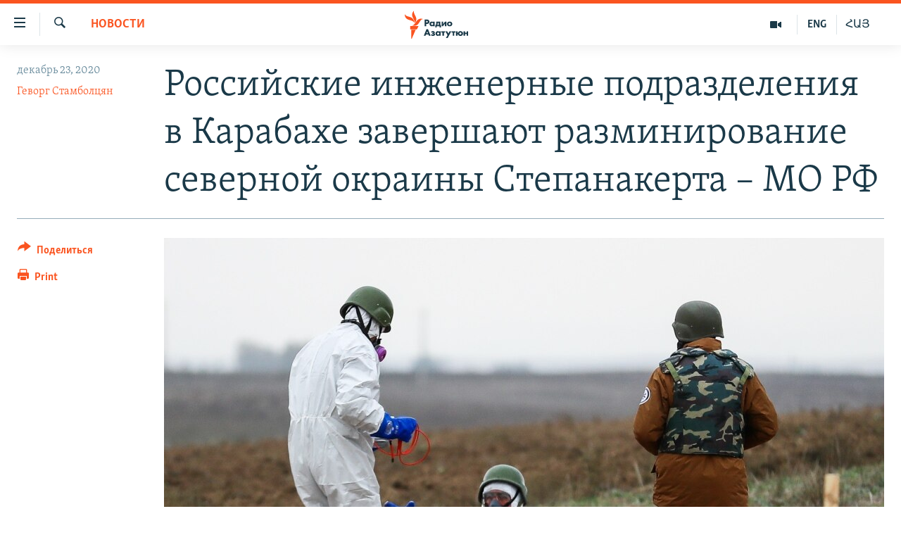

--- FILE ---
content_type: text/html; charset=utf-8
request_url: https://rus.azatutyun.am/a/31015274.html
body_size: 11648
content:

<!DOCTYPE html>
<html lang="ru" dir="ltr" class="no-js">
<head>
        <link rel="stylesheet" href="/Content/responsive/RFE/ru-AM/RFE-ru-AM.css?&amp;av=0.0.0.0&amp;cb=369">
<script src="//tags.azatutyun.am/rferl-pangea/prod/utag.sync.js"></script><script type='text/javascript' src='https://www.youtube.com/iframe_api' async></script>            <link rel="manifest" href="/manifest.json">
    <script type="text/javascript">
        //a general 'js' detection, must be on top level in <head>, due to CSS performance
        document.documentElement.className = "js";
        var cacheBuster = "369";
        var appBaseUrl = "/";
        var imgEnhancerBreakpoints = [0, 144, 256, 408, 650, 1023, 1597];
        var isLoggingEnabled = false;
        var isPreviewPage = false;
        var isLivePreviewPage = false;

        if (!isPreviewPage) {
            window.RFE = window.RFE || {};
            window.RFE.cacheEnabledByParam = window.location.href.indexOf('nocache=1') === -1;

            const url = new URL(window.location.href);
            const params = new URLSearchParams(url.search);

            // Remove the 'nocache' parameter
            params.delete('nocache');

            // Update the URL without the 'nocache' parameter
            url.search = params.toString();
            window.history.replaceState(null, '', url.toString());
        } else {
            window.addEventListener('load', function() {
                const links = window.document.links;
                for (let i = 0; i < links.length; i++) {
                    links[i].href = '#';
                    links[i].target = '_self';
                }
             })
        }

var pwaEnabled = true;        var swCacheDisabled;
    </script>
    <meta charset="utf-8" />

            <title>&#x420;&#x43E;&#x441;&#x441;&#x438;&#x439;&#x441;&#x43A;&#x438;&#x435; &#x438;&#x43D;&#x436;&#x435;&#x43D;&#x435;&#x440;&#x43D;&#x44B;&#x435; &#x43F;&#x43E;&#x434;&#x440;&#x430;&#x437;&#x434;&#x435;&#x43B;&#x435;&#x43D;&#x438;&#x44F; &#x432; &#x41A;&#x430;&#x440;&#x430;&#x431;&#x430;&#x445;&#x435; &#x437;&#x430;&#x432;&#x435;&#x440;&#x448;&#x430;&#x44E;&#x442; &#x440;&#x430;&#x437;&#x43C;&#x438;&#x43D;&#x438;&#x440;&#x43E;&#x432;&#x430;&#x43D;&#x438;&#x435; &#x441;&#x435;&#x432;&#x435;&#x440;&#x43D;&#x43E;&#x439; &#x43E;&#x43A;&#x440;&#x430;&#x438;&#x43D;&#x44B; &#x421;&#x442;&#x435;&#x43F;&#x430;&#x43D;&#x430;&#x43A;&#x435;&#x440;&#x442;&#x430; &#x2013; &#x41C;&#x41E; &#x420;&#x424;</title>
            <meta name="description" content="&#x420;&#x43E;&#x441;&#x441;&#x438;&#x439;&#x441;&#x43A;&#x438;&#x435; &#x438;&#x43D;&#x436;&#x435;&#x43D;&#x435;&#x440;&#x43D;&#x44B;&#x435; &#x43F;&#x43E;&#x434;&#x440;&#x430;&#x437;&#x434;&#x435;&#x43B;&#x435;&#x43D;&#x438;&#x44F; &#x432; &#x41D;&#x430;&#x433;&#x43E;&#x440;&#x43D;&#x43E;&#x43C; &#x41A;&#x430;&#x440;&#x430;&#x431;&#x430;&#x445;&#x435; &#x437;&#x430;&#x432;&#x435;&#x440;&#x448;&#x430;&#x44E;&#x442; &#x440;&#x430;&#x437;&#x43C;&#x438;&#x43D;&#x438;&#x440;&#x43E;&#x432;&#x430;&#x43D;&#x438;&#x435; &#x441;&#x435;&#x432;&#x435;&#x440;&#x43D;&#x43E;&#x439; &#x43E;&#x43A;&#x440;&#x430;&#x438;&#x43D;&#x44B; &#x421;&#x442;&#x435;&#x43F;&#x430;&#x43D;&#x430;&#x43A;&#x435;&#x440;&#x442;&#x430;. &#x41E;&#x431; &#x44D;&#x442;&#x43E;&#x43C; &#x432; &#x441;&#x440;&#x435;&#x434;&#x443; &#x441;&#x43E;&#x43E;&#x431;&#x449;&#x438;&#x43B;&#x438; &#x432; &#x41C;&#x438;&#x43D;&#x438;&#x441;&#x442;&#x435;&#x440;&#x441;&#x442;&#x432;&#x435; &#x43E;&#x431;&#x43E;&#x440;&#x43E;&#x43D;&#x44B; &#x420;&#x424;.&#xD;&#xA; &#xAB;&#x417;&#x430; &#x432;&#x440;&#x435;&#x43C;&#x44F; &#x43E;&#x43F;&#x435;&#x440;&#x430;&#x446;&#x438;&#x438; &#x438;&#x43D;&#x436;&#x435;&#x43D;&#x435;&#x440;&#x43D;&#x44B;&#x43C;&#x438; &#x43F;&#x43E;&#x434;&#x440;&#x430;&#x437;&#x434;&#x435;&#x43B;&#x435;&#x43D;&#x438;&#x44F;&#x43C;&#x438; &#x440;&#x43E;&#x441;&#x441;&#x438;&#x439;&#x441;&#x43A;&#x438;&#x445; &#x43C;&#x438;&#x440;&#x43E;&#x442;&#x432;&#x43E;&#x440;&#x447;&#x435;&#x441;&#x43A;&#x438;&#x445; &#x441;&#x438;&#x43B; &#x432; &#x41D;&#x430;&#x433;&#x43E;&#x440;&#x43D;&#x43E;&#x43C; &#x41A;&#x430;&#x440;&#x430;&#x431;&#x430;&#x445;&#x435; &#x440;&#x430;&#x437;&#x43C;&#x438;&#x43D;&#x438;&#x440;&#x43E;&#x432;&#x430;&#x43D;&#x43E; 260 &#x433;&#x430; &#x43C;&#x435;&#x441;&#x442;&#x43D;&#x43E;&#x441;&#x442;&#x438;,..." />
                <meta name="keywords" content="Новости" />
    <meta name="viewport" content="width=device-width, initial-scale=1.0" />


    <meta http-equiv="X-UA-Compatible" content="IE=edge" />

<meta name="robots" content="max-image-preview:large"><meta property="fb:pages" content="1731694953739871" />

        <link href="https://www.azatutyun.am/a/31015191.html" rel="canonical" />

        <meta name="apple-mobile-web-app-title" content="RFE/RL" />
        <meta name="apple-mobile-web-app-status-bar-style" content="black" />
            <meta name="apple-itunes-app" content="app-id=475986784, app-argument=//31015274.ltr" />
<meta content="&#x420;&#x43E;&#x441;&#x441;&#x438;&#x439;&#x441;&#x43A;&#x438;&#x435; &#x438;&#x43D;&#x436;&#x435;&#x43D;&#x435;&#x440;&#x43D;&#x44B;&#x435; &#x43F;&#x43E;&#x434;&#x440;&#x430;&#x437;&#x434;&#x435;&#x43B;&#x435;&#x43D;&#x438;&#x44F; &#x432; &#x41A;&#x430;&#x440;&#x430;&#x431;&#x430;&#x445;&#x435; &#x437;&#x430;&#x432;&#x435;&#x440;&#x448;&#x430;&#x44E;&#x442; &#x440;&#x430;&#x437;&#x43C;&#x438;&#x43D;&#x438;&#x440;&#x43E;&#x432;&#x430;&#x43D;&#x438;&#x435; &#x441;&#x435;&#x432;&#x435;&#x440;&#x43D;&#x43E;&#x439; &#x43E;&#x43A;&#x440;&#x430;&#x438;&#x43D;&#x44B; &#x421;&#x442;&#x435;&#x43F;&#x430;&#x43D;&#x430;&#x43A;&#x435;&#x440;&#x442;&#x430; &#x2013; &#x41C;&#x41E; &#x420;&#x424;" property="og:title"></meta>
<meta content="&#x420;&#x43E;&#x441;&#x441;&#x438;&#x439;&#x441;&#x43A;&#x438;&#x435; &#x438;&#x43D;&#x436;&#x435;&#x43D;&#x435;&#x440;&#x43D;&#x44B;&#x435; &#x43F;&#x43E;&#x434;&#x440;&#x430;&#x437;&#x434;&#x435;&#x43B;&#x435;&#x43D;&#x438;&#x44F; &#x432; &#x41D;&#x430;&#x433;&#x43E;&#x440;&#x43D;&#x43E;&#x43C; &#x41A;&#x430;&#x440;&#x430;&#x431;&#x430;&#x445;&#x435; &#x437;&#x430;&#x432;&#x435;&#x440;&#x448;&#x430;&#x44E;&#x442; &#x440;&#x430;&#x437;&#x43C;&#x438;&#x43D;&#x438;&#x440;&#x43E;&#x432;&#x430;&#x43D;&#x438;&#x435; &#x441;&#x435;&#x432;&#x435;&#x440;&#x43D;&#x43E;&#x439; &#x43E;&#x43A;&#x440;&#x430;&#x438;&#x43D;&#x44B; &#x421;&#x442;&#x435;&#x43F;&#x430;&#x43D;&#x430;&#x43A;&#x435;&#x440;&#x442;&#x430;. &#x41E;&#x431; &#x44D;&#x442;&#x43E;&#x43C; &#x432; &#x441;&#x440;&#x435;&#x434;&#x443; &#x441;&#x43E;&#x43E;&#x431;&#x449;&#x438;&#x43B;&#x438; &#x432; &#x41C;&#x438;&#x43D;&#x438;&#x441;&#x442;&#x435;&#x440;&#x441;&#x442;&#x432;&#x435; &#x43E;&#x431;&#x43E;&#x440;&#x43E;&#x43D;&#x44B; &#x420;&#x424;.&#xD;&#xA; &#xAB;&#x417;&#x430; &#x432;&#x440;&#x435;&#x43C;&#x44F; &#x43E;&#x43F;&#x435;&#x440;&#x430;&#x446;&#x438;&#x438; &#x438;&#x43D;&#x436;&#x435;&#x43D;&#x435;&#x440;&#x43D;&#x44B;&#x43C;&#x438; &#x43F;&#x43E;&#x434;&#x440;&#x430;&#x437;&#x434;&#x435;&#x43B;&#x435;&#x43D;&#x438;&#x44F;&#x43C;&#x438; &#x440;&#x43E;&#x441;&#x441;&#x438;&#x439;&#x441;&#x43A;&#x438;&#x445; &#x43C;&#x438;&#x440;&#x43E;&#x442;&#x432;&#x43E;&#x440;&#x447;&#x435;&#x441;&#x43A;&#x438;&#x445; &#x441;&#x438;&#x43B; &#x432; &#x41D;&#x430;&#x433;&#x43E;&#x440;&#x43D;&#x43E;&#x43C; &#x41A;&#x430;&#x440;&#x430;&#x431;&#x430;&#x445;&#x435; &#x440;&#x430;&#x437;&#x43C;&#x438;&#x43D;&#x438;&#x440;&#x43E;&#x432;&#x430;&#x43D;&#x43E; 260 &#x433;&#x430; &#x43C;&#x435;&#x441;&#x442;&#x43D;&#x43E;&#x441;&#x442;&#x438;,..." property="og:description"></meta>
<meta content="article" property="og:type"></meta>
<meta content="https://rus.azatutyun.am/a/31015274.html" property="og:url"></meta>
<meta content="&#x420;&#x430;&#x434;&#x438;&#x43E; &#x421;&#x432;&#x43E;&#x431;&#x43E;&#x434;&#x430;" property="og:site_name"></meta>
<meta content="https://www.facebook.com/azatutyunru/" property="article:publisher"></meta>
<meta content="https://gdb.rferl.org/6d750760-084e-4fd3-9efb-3cc79e941078_w1200_h630.jpg" property="og:image"></meta>
<meta content="1200" property="og:image:width"></meta>
<meta content="630" property="og:image:height"></meta>
<meta content="568280086670706" property="fb:app_id"></meta>
<meta content="&#x413;&#x435;&#x432;&#x43E;&#x440;&#x433; &#x421;&#x442;&#x430;&#x43C;&#x431;&#x43E;&#x43B;&#x446;&#x44F;&#x43D;" name="Author"></meta>
<meta content="summary_large_image" name="twitter:card"></meta>
<meta content="@armenialiberty" name="twitter:site"></meta>
<meta content="https://gdb.rferl.org/6d750760-084e-4fd3-9efb-3cc79e941078_w1200_h630.jpg" name="twitter:image"></meta>
<meta content="&#x420;&#x43E;&#x441;&#x441;&#x438;&#x439;&#x441;&#x43A;&#x438;&#x435; &#x438;&#x43D;&#x436;&#x435;&#x43D;&#x435;&#x440;&#x43D;&#x44B;&#x435; &#x43F;&#x43E;&#x434;&#x440;&#x430;&#x437;&#x434;&#x435;&#x43B;&#x435;&#x43D;&#x438;&#x44F; &#x432; &#x41A;&#x430;&#x440;&#x430;&#x431;&#x430;&#x445;&#x435; &#x437;&#x430;&#x432;&#x435;&#x440;&#x448;&#x430;&#x44E;&#x442; &#x440;&#x430;&#x437;&#x43C;&#x438;&#x43D;&#x438;&#x440;&#x43E;&#x432;&#x430;&#x43D;&#x438;&#x435; &#x441;&#x435;&#x432;&#x435;&#x440;&#x43D;&#x43E;&#x439; &#x43E;&#x43A;&#x440;&#x430;&#x438;&#x43D;&#x44B; &#x421;&#x442;&#x435;&#x43F;&#x430;&#x43D;&#x430;&#x43A;&#x435;&#x440;&#x442;&#x430; &#x2013; &#x41C;&#x41E; &#x420;&#x424;" name="twitter:title"></meta>
<meta content="&#x420;&#x43E;&#x441;&#x441;&#x438;&#x439;&#x441;&#x43A;&#x438;&#x435; &#x438;&#x43D;&#x436;&#x435;&#x43D;&#x435;&#x440;&#x43D;&#x44B;&#x435; &#x43F;&#x43E;&#x434;&#x440;&#x430;&#x437;&#x434;&#x435;&#x43B;&#x435;&#x43D;&#x438;&#x44F; &#x432; &#x41D;&#x430;&#x433;&#x43E;&#x440;&#x43D;&#x43E;&#x43C; &#x41A;&#x430;&#x440;&#x430;&#x431;&#x430;&#x445;&#x435; &#x437;&#x430;&#x432;&#x435;&#x440;&#x448;&#x430;&#x44E;&#x442; &#x440;&#x430;&#x437;&#x43C;&#x438;&#x43D;&#x438;&#x440;&#x43E;&#x432;&#x430;&#x43D;&#x438;&#x435; &#x441;&#x435;&#x432;&#x435;&#x440;&#x43D;&#x43E;&#x439; &#x43E;&#x43A;&#x440;&#x430;&#x438;&#x43D;&#x44B; &#x421;&#x442;&#x435;&#x43F;&#x430;&#x43D;&#x430;&#x43A;&#x435;&#x440;&#x442;&#x430;. &#x41E;&#x431; &#x44D;&#x442;&#x43E;&#x43C; &#x432; &#x441;&#x440;&#x435;&#x434;&#x443; &#x441;&#x43E;&#x43E;&#x431;&#x449;&#x438;&#x43B;&#x438; &#x432; &#x41C;&#x438;&#x43D;&#x438;&#x441;&#x442;&#x435;&#x440;&#x441;&#x442;&#x432;&#x435; &#x43E;&#x431;&#x43E;&#x440;&#x43E;&#x43D;&#x44B; &#x420;&#x424;.&#xD;&#xA; &#xAB;&#x417;&#x430; &#x432;&#x440;&#x435;&#x43C;&#x44F; &#x43E;&#x43F;&#x435;&#x440;&#x430;&#x446;&#x438;&#x438; &#x438;&#x43D;&#x436;&#x435;&#x43D;&#x435;&#x440;&#x43D;&#x44B;&#x43C;&#x438; &#x43F;&#x43E;&#x434;&#x440;&#x430;&#x437;&#x434;&#x435;&#x43B;&#x435;&#x43D;&#x438;&#x44F;&#x43C;&#x438; &#x440;&#x43E;&#x441;&#x441;&#x438;&#x439;&#x441;&#x43A;&#x438;&#x445; &#x43C;&#x438;&#x440;&#x43E;&#x442;&#x432;&#x43E;&#x440;&#x447;&#x435;&#x441;&#x43A;&#x438;&#x445; &#x441;&#x438;&#x43B; &#x432; &#x41D;&#x430;&#x433;&#x43E;&#x440;&#x43D;&#x43E;&#x43C; &#x41A;&#x430;&#x440;&#x430;&#x431;&#x430;&#x445;&#x435; &#x440;&#x430;&#x437;&#x43C;&#x438;&#x43D;&#x438;&#x440;&#x43E;&#x432;&#x430;&#x43D;&#x43E; 260 &#x433;&#x430; &#x43C;&#x435;&#x441;&#x442;&#x43D;&#x43E;&#x441;&#x442;&#x438;,..." name="twitter:description"></meta>
                    <link rel="amphtml" href="https://rus.azatutyun.am/amp/31015274.html" />
<script type="application/ld+json">{"articleSection":"Новости","isAccessibleForFree":true,"headline":"Российские инженерные подразделения в Карабахе завершают разминирование северной окраины Степанакерта – МО...","inLanguage":"ru-AM","keywords":"Новости","author":{"@type":"Person","url":"https://rus.azatutyun.am/author/геворг-стамболцян/v_vmm","description":"","image":{"@type":"ImageObject"},"name":"Геворг Стамболцян"},"datePublished":"2020-12-23 10:52:50Z","dateModified":"2020-12-23 10:53:25Z","publisher":{"logo":{"width":512,"height":220,"@type":"ImageObject","url":"https://rus.azatutyun.am/Content/responsive/RFE/ru-AM/img/logo.png"},"@type":"NewsMediaOrganization","url":"https://rus.azatutyun.am","sameAs":["https://www.facebook.com/azatutyunru/","https://twitter.com/azatutyunradio","https://www.youtube.com/azatutyunradio","https://www.instagram.com/azatutyuntv/"],"name":"Радио Азатутюн","alternateName":""},"@context":"https://schema.org","@type":"NewsArticle","mainEntityOfPage":"https://rus.azatutyun.am/a/31015274.html","url":"https://rus.azatutyun.am/a/31015274.html","description":"Российские инженерные подразделения в Нагорном Карабахе завершают разминирование северной окраины Степанакерта. Об этом в среду сообщили в Министерстве обороны РФ.\r\n «За время операции инженерными подразделениями российских миротворческих сил в Нагорном Карабахе разминировано 260 га местности,...","image":{"width":1080,"height":608,"@type":"ImageObject","url":"https://gdb.rferl.org/6d750760-084e-4fd3-9efb-3cc79e941078_w1080_h608.jpg"},"name":"Российские инженерные подразделения в Карабахе завершают разминирование северной окраины Степанакерта – МО РФ"}</script>
    <script src="/Scripts/responsive/infographics.bundle.min.js?&amp;av=0.0.0.0&amp;cb=369"></script>
        <script src="/Scripts/responsive/dollardom.min.js?&amp;av=0.0.0.0&amp;cb=369"></script>
        <script src="/Scripts/responsive/modules/commons.js?&amp;av=0.0.0.0&amp;cb=369"></script>
        <script src="/Scripts/responsive/modules/app_code.js?&amp;av=0.0.0.0&amp;cb=369"></script>

        <link rel="icon" type="image/svg+xml" href="/Content/responsive/RFE/img/webApp/favicon.svg" />
        <link rel="alternate icon" href="/Content/responsive/RFE/img/webApp/favicon.ico" />
            <link rel="mask-icon" color="#ea6903" href="/Content/responsive/RFE/img/webApp/favicon_safari.svg" />
        <link rel="apple-touch-icon" sizes="152x152" href="/Content/responsive/RFE/img/webApp/ico-152x152.png" />
        <link rel="apple-touch-icon" sizes="144x144" href="/Content/responsive/RFE/img/webApp/ico-144x144.png" />
        <link rel="apple-touch-icon" sizes="114x114" href="/Content/responsive/RFE/img/webApp/ico-114x114.png" />
        <link rel="apple-touch-icon" sizes="72x72" href="/Content/responsive/RFE/img/webApp/ico-72x72.png" />
        <link rel="apple-touch-icon-precomposed" href="/Content/responsive/RFE/img/webApp/ico-57x57.png" />
        <link rel="icon" sizes="192x192" href="/Content/responsive/RFE/img/webApp/ico-192x192.png" />
        <link rel="icon" sizes="128x128" href="/Content/responsive/RFE/img/webApp/ico-128x128.png" />
        <meta name="msapplication-TileColor" content="#ffffff" />
        <meta name="msapplication-TileImage" content="/Content/responsive/RFE/img/webApp/ico-144x144.png" />
                <link rel="preload" href="/Content/responsive/fonts/Skolar-Lt_Cyrl_v2.4.woff" type="font/woff" as="font" crossorigin="anonymous" />
    <link rel="alternate" type="application/rss+xml" title="RFE/RL - Top Stories [RSS]" href="/api/" />
    <link rel="sitemap" type="application/rss+xml" href="/sitemap.xml" />
    
    



</head>
<body class=" nav-no-loaded cc_theme pg-article print-lay-article js-category-to-nav nojs-images ">
        <script type="text/javascript" >
            var analyticsData = {url:"https://rus.azatutyun.am/a/31015274.html",property_id:"429",article_uid:"31015274",page_title:"Российские инженерные подразделения в Карабахе завершают разминирование северной окраины Степанакерта – МО РФ",page_type:"article",content_type:"article",subcontent_type:"article",last_modified:"2020-12-23 10:53:25Z",pub_datetime:"2020-12-23 10:52:50Z",pub_year:"2020",pub_month:"12",pub_day:"23",pub_hour:"10",pub_weekday:"Wednesday",section:"новости",english_section:"new",byline:"Геворг Стамболцян",categories:"new",domain:"rus.azatutyun.am",language:"Russian",language_service:"RFERL Armenian",platform:"web",copied:"yes",copied_article:"31015191|16|Armenian|2020-12-23",copied_title:"ՌԴ ՊՆ-ի հաղորդմամբ` ավարտին են մոտենում Ստեփանակերտի հյուսիսային արվարձանների ականազերծման աշխատանքները",runs_js:"Yes",cms_release:"8.44.0.0.369",enviro_type:"prod",slug:"",entity:"RFE",short_language_service:"ARM",platform_short:"W",page_name:"Российские инженерные подразделения в Карабахе завершают разминирование северной окраины Степанакерта – МО РФ"};
        </script>
<noscript><iframe src="https://www.googletagmanager.com/ns.html?id=GTM-WXZBPZ" height="0" width="0" style="display:none;visibility:hidden"></iframe></noscript>        <script type="text/javascript" data-cookiecategory="analytics">
            var gtmEventObject = Object.assign({}, analyticsData, {event: 'page_meta_ready'});window.dataLayer = window.dataLayer || [];window.dataLayer.push(gtmEventObject);
            if (top.location === self.location) { //if not inside of an IFrame
                 var renderGtm = "true";
                 if (renderGtm === "true") {
            (function(w,d,s,l,i){w[l]=w[l]||[];w[l].push({'gtm.start':new Date().getTime(),event:'gtm.js'});var f=d.getElementsByTagName(s)[0],j=d.createElement(s),dl=l!='dataLayer'?'&l='+l:'';j.async=true;j.src='//www.googletagmanager.com/gtm.js?id='+i+dl;f.parentNode.insertBefore(j,f);})(window,document,'script','dataLayer','GTM-WXZBPZ');
                 }
            }
        </script>
        <!--Analytics tag js version start-->
            <script type="text/javascript" data-cookiecategory="analytics">
                var utag_data = Object.assign({}, analyticsData, {});
if(typeof(TealiumTagFrom)==='function' && typeof(TealiumTagSearchKeyword)==='function') {
var utag_from=TealiumTagFrom();var utag_searchKeyword=TealiumTagSearchKeyword();
if(utag_searchKeyword!=null && utag_searchKeyword!=='' && utag_data["search_keyword"]==null) utag_data["search_keyword"]=utag_searchKeyword;if(utag_from!=null && utag_from!=='') utag_data["from"]=TealiumTagFrom();}
                if(window.top!== window.self&&utag_data.page_type==="snippet"){utag_data.page_type = 'iframe';}
                try{if(window.top!==window.self&&window.self.location.hostname===window.top.location.hostname){utag_data.platform = 'self-embed';utag_data.platform_short = 'se';}}catch(e){if(window.top!==window.self&&window.self.location.search.includes("platformType=self-embed")){utag_data.platform = 'cross-promo';utag_data.platform_short = 'cp';}}
                (function(a,b,c,d){    a="https://tags.azatutyun.am/rferl-pangea/prod/utag.js";    b=document;c="script";d=b.createElement(c);d.src=a;d.type="text/java"+c;d.async=true;    a=b.getElementsByTagName(c)[0];a.parentNode.insertBefore(d,a);    })();
            </script>
        <!--Analytics tag js version end-->
<!-- Analytics tag management NoScript -->
<noscript>
<img style="position: absolute; border: none;" src="https://ssc.azatutyun.am/b/ss/bbgprod,bbgentityrferl/1/G.4--NS/595084737?pageName=rfe%3aarm%3aw%3aarticle%3a%d0%a0%d0%be%d1%81%d1%81%d0%b8%d0%b9%d1%81%d0%ba%d0%b8%d0%b5%20%d0%b8%d0%bd%d0%b6%d0%b5%d0%bd%d0%b5%d1%80%d0%bd%d1%8b%d0%b5%20%d0%bf%d0%be%d0%b4%d1%80%d0%b0%d0%b7%d0%b4%d0%b5%d0%bb%d0%b5%d0%bd%d0%b8%d1%8f%20%d0%b2%20%d0%9a%d0%b0%d1%80%d0%b0%d0%b1%d0%b0%d1%85%d0%b5%20%d0%b7%d0%b0%d0%b2%d0%b5%d1%80%d1%88%d0%b0%d1%8e%d1%82%20%d1%80%d0%b0%d0%b7%d0%bc%d0%b8%d0%bd%d0%b8%d1%80%d0%be%d0%b2%d0%b0%d0%bd%d0%b8%d0%b5%20%d1%81%d0%b5%d0%b2%d0%b5%d1%80%d0%bd%d0%be%d0%b9%20%d0%be%d0%ba%d1%80%d0%b0%d0%b8%d0%bd%d1%8b%20%d0%a1%d1%82%d0%b5%d0%bf%d0%b0%d0%bd%d0%b0%d0%ba%d0%b5%d1%80%d1%82%d0%b0%20%e2%80%93%20%d0%9c%d0%9e%20%d0%a0%d0%a4&amp;c6=%d0%a0%d0%be%d1%81%d1%81%d0%b8%d0%b9%d1%81%d0%ba%d0%b8%d0%b5%20%d0%b8%d0%bd%d0%b6%d0%b5%d0%bd%d0%b5%d1%80%d0%bd%d1%8b%d0%b5%20%d0%bf%d0%be%d0%b4%d1%80%d0%b0%d0%b7%d0%b4%d0%b5%d0%bb%d0%b5%d0%bd%d0%b8%d1%8f%20%d0%b2%20%d0%9a%d0%b0%d1%80%d0%b0%d0%b1%d0%b0%d1%85%d0%b5%20%d0%b7%d0%b0%d0%b2%d0%b5%d1%80%d1%88%d0%b0%d1%8e%d1%82%20%d1%80%d0%b0%d0%b7%d0%bc%d0%b8%d0%bd%d0%b8%d1%80%d0%be%d0%b2%d0%b0%d0%bd%d0%b8%d0%b5%20%d1%81%d0%b5%d0%b2%d0%b5%d1%80%d0%bd%d0%be%d0%b9%20%d0%be%d0%ba%d1%80%d0%b0%d0%b8%d0%bd%d1%8b%20%d0%a1%d1%82%d0%b5%d0%bf%d0%b0%d0%bd%d0%b0%d0%ba%d0%b5%d1%80%d1%82%d0%b0%20%e2%80%93%20%d0%9c%d0%9e%20%d0%a0%d0%a4&amp;v36=8.44.0.0.369&amp;v6=D=c6&amp;g=https%3a%2f%2frus.azatutyun.am%2fa%2f31015274.html&amp;c1=D=g&amp;v1=D=g&amp;events=event1,event52&amp;c16=rferl%20armenian&amp;v16=D=c16&amp;c5=new&amp;v5=D=c5&amp;ch=%d0%9d%d0%be%d0%b2%d0%be%d1%81%d1%82%d0%b8&amp;c15=russian&amp;v15=D=c15&amp;c4=article&amp;v4=D=c4&amp;c14=31015274&amp;v14=D=c14&amp;v20=no&amp;c17=web&amp;v17=D=c17&amp;mcorgid=518abc7455e462b97f000101%40adobeorg&amp;server=rus.azatutyun.am&amp;pageType=D=c4&amp;ns=bbg&amp;v29=D=server&amp;v25=rfe&amp;v30=429&amp;v105=D=User-Agent " alt="analytics" width="1" height="1" /></noscript>
<!-- End of Analytics tag management NoScript -->


        <!--*** Accessibility links - For ScreenReaders only ***-->
        <section>
            <div class="sr-only">
                <h2>&#x421;&#x441;&#x44B;&#x43B;&#x43A;&#x438; &#x434;&#x43E;&#x441;&#x442;&#x443;&#x43F;&#x430;</h2>
                <ul>
                    <li><a href="#content" data-disable-smooth-scroll="1">&#x41F;&#x435;&#x440;&#x435;&#x439;&#x442;&#x438; &#x43A; &#x43E;&#x441;&#x43D;&#x43E;&#x432;&#x43D;&#x43E;&#x43C;&#x443; &#x441;&#x43E;&#x434;&#x435;&#x440;&#x436;&#x430;&#x43D;&#x438;&#x44E;</a></li>
                    <li><a href="#navigation" data-disable-smooth-scroll="1">&#x41F;&#x435;&#x440;&#x435;&#x439;&#x442;&#x438; &#x43A; &#x43E;&#x441;&#x43D;&#x43E;&#x432;&#x43D;&#x43E;&#x439; &#x43D;&#x430;&#x432;&#x438;&#x433;&#x430;&#x446;&#x438;&#x438;</a></li>
                    <li><a href="#txtHeaderSearch" data-disable-smooth-scroll="1">&#x41F;&#x435;&#x440;&#x435;&#x439;&#x442;&#x438; &#x43A; &#x43F;&#x43E;&#x438;&#x441;&#x43A;&#x443;</a></li>
                </ul>
            </div>
        </section>
    




<div dir="ltr">
    <div id="page">
            <aside>

<div class="c-lightbox overlay-modal">
    <div class="c-lightbox__intro">
        <h2 class="c-lightbox__intro-title"></h2>
        <button class="btn btn--rounded c-lightbox__btn c-lightbox__intro-next" title="&#x421;&#x43B;&#x435;&#x434;&#x443;&#x44E;&#x449;&#x438;&#x439;">
            <span class="ico ico--rounded ico-chevron-forward"></span>
            <span class="sr-only">&#x421;&#x43B;&#x435;&#x434;&#x443;&#x44E;&#x449;&#x438;&#x439;</span>
        </button>
    </div>
    <div class="c-lightbox__nav">
        <button class="btn btn--rounded c-lightbox__btn c-lightbox__btn--close" title="&#x417;&#x430;&#x43A;&#x440;&#x44B;&#x442;&#x44C;">
            <span class="ico ico--rounded ico-close"></span>
            <span class="sr-only">&#x417;&#x430;&#x43A;&#x440;&#x44B;&#x442;&#x44C;</span>
        </button>
        <button class="btn btn--rounded c-lightbox__btn c-lightbox__btn--prev" title="&#x41F;&#x440;&#x435;&#x434;&#x44B;&#x434;&#x443;&#x449;&#x438;&#x439;">
            <span class="ico ico--rounded ico-chevron-backward"></span>
            <span class="sr-only">&#x41F;&#x440;&#x435;&#x434;&#x44B;&#x434;&#x443;&#x449;&#x438;&#x439;</span>
        </button>
        <button class="btn btn--rounded c-lightbox__btn c-lightbox__btn--next" title="&#x421;&#x43B;&#x435;&#x434;&#x443;&#x44E;&#x449;&#x438;&#x439;">
            <span class="ico ico--rounded ico-chevron-forward"></span>
            <span class="sr-only">&#x421;&#x43B;&#x435;&#x434;&#x443;&#x44E;&#x449;&#x438;&#x439;</span>
        </button>
    </div>
    <div class="c-lightbox__content-wrap">
        <figure class="c-lightbox__content">
            <span class="c-spinner c-spinner--lightbox">
                <img src="/Content/responsive/img/player-spinner.png"
                     alt="please wait"
                     title="please wait" />
            </span>
            <div class="c-lightbox__img">
                <div class="thumb">
                    <img src="" alt="" />
                </div>
            </div>
            <figcaption>
                <div class="c-lightbox__info c-lightbox__info--foot">
                    <span class="c-lightbox__counter"></span>
                    <span class="caption c-lightbox__caption"></span>
                </div>
            </figcaption>
        </figure>
    </div>
    <div class="hidden">
        <div class="content-advisory__box content-advisory__box--lightbox">
            <span class="content-advisory__box-text">This image contains sensitive content which some people may find offensive or disturbing.</span>
            <button class="btn btn--transparent content-advisory__box-btn m-t-md" value="text" type="button">
                <span class="btn__text">
                    Click to reveal
                </span>
            </button>
        </div>
    </div>
</div>

<div class="print-dialogue">
    <div class="container">
        <h3 class="print-dialogue__title section-head">Print Options:</h3>
        <div class="print-dialogue__opts">
            <ul class="print-dialogue__opt-group">
                <li class="form__group form__group--checkbox">
                    <input class="form__check " id="checkboxImages" name="checkboxImages" type="checkbox" checked="checked" />
                    <label for="checkboxImages" class="form__label m-t-md">Images</label>
                </li>
                <li class="form__group form__group--checkbox">
                    <input class="form__check " id="checkboxMultimedia" name="checkboxMultimedia" type="checkbox" checked="checked" />
                    <label for="checkboxMultimedia" class="form__label m-t-md">Multimedia</label>
                </li>
            </ul>
            <ul class="print-dialogue__opt-group">
                <li class="form__group form__group--checkbox">
                    <input class="form__check " id="checkboxEmbedded" name="checkboxEmbedded" type="checkbox" checked="checked" />
                    <label for="checkboxEmbedded" class="form__label m-t-md">Embedded Content</label>
                </li>
                <li class="hidden">
                    <input class="form__check " id="checkboxComments" name="checkboxComments" type="checkbox" />
                    <label for="checkboxComments" class="form__label m-t-md"> Comments</label>
                </li>
            </ul>
        </div>
        <div class="print-dialogue__buttons">
            <button class="btn  btn--secondary close-button" type="button" title="&#x41E;&#x442;&#x43C;&#x435;&#x43D;&#x438;&#x442;&#x44C;">
                <span class="btn__text ">&#x41E;&#x442;&#x43C;&#x435;&#x43D;&#x438;&#x442;&#x44C;</span>
            </button>
            <button class="btn  btn-cust-print m-l-sm" type="button" title="Print">
                <span class="btn__text ">Print</span>
            </button>
        </div>
    </div>
</div>                
<div class="ctc-message pos-fix">
    <div class="ctc-message__inner">Link has been copied to clipboard</div>
</div>
            </aside>

<div class="hdr-20 hdr-20--big">
    <div class="hdr-20__inner">
        <div class="hdr-20__max pos-rel">
            <div class="hdr-20__side hdr-20__side--primary d-flex">
                <label data-for="main-menu-ctrl" data-switcher-trigger="true" data-switch-target="main-menu-ctrl" class="burger hdr-trigger pos-rel trans-trigger" data-trans-evt="click" data-trans-id="menu">
                    <span class="ico ico-close hdr-trigger__ico hdr-trigger__ico--close burger__ico burger__ico--close"></span>
                    <span class="ico ico-menu hdr-trigger__ico hdr-trigger__ico--open burger__ico burger__ico--open"></span>
                </label>
                <div class="menu-pnl pos-fix trans-target" data-switch-target="main-menu-ctrl" data-trans-id="menu">
                    <div class="menu-pnl__inner">
                        <nav class="main-nav menu-pnl__item menu-pnl__item--first">
                            <ul class="main-nav__list accordeon" data-analytics-tales="false" data-promo-name="link" data-location-name="nav,secnav">
                                

        <li class="main-nav__item">
            <a class="main-nav__item-name main-nav__item-name--link" href="/p/2842.html" title="&#x413;&#x43B;&#x430;&#x432;&#x43D;&#x430;&#x44F;" data-item-name="mobilehomeru" >&#x413;&#x43B;&#x430;&#x432;&#x43D;&#x430;&#x44F;</a>
        </li>

        <li class="main-nav__item">
            <a class="main-nav__item-name main-nav__item-name--link" href="/z/3282" title="&#x41D;&#x43E;&#x432;&#x43E;&#x441;&#x442;&#x438;" data-item-name="New" >&#x41D;&#x43E;&#x432;&#x43E;&#x441;&#x442;&#x438;</a>
        </li>

        <li class="main-nav__item">
            <a class="main-nav__item-name main-nav__item-name--link" href="/z/3284" title="&#x41F;&#x43E;&#x43B;&#x438;&#x442;&#x438;&#x43A;&#x430;" data-item-name="Politics" >&#x41F;&#x43E;&#x43B;&#x438;&#x442;&#x438;&#x43A;&#x430;</a>
        </li>

        <li class="main-nav__item">
            <a class="main-nav__item-name main-nav__item-name--link" href="/z/3285" title="&#x41E;&#x431;&#x449;&#x435;&#x441;&#x442;&#x432;&#x43E;" data-item-name="Society" >&#x41E;&#x431;&#x449;&#x435;&#x441;&#x442;&#x432;&#x43E;</a>
        </li>

        <li class="main-nav__item">
            <a class="main-nav__item-name main-nav__item-name--link" href="/z/3286" title="&#x42D;&#x43A;&#x43E;&#x43D;&#x43E;&#x43C;&#x438;&#x43A;&#x430;" data-item-name="Economy" >&#x42D;&#x43A;&#x43E;&#x43D;&#x43E;&#x43C;&#x438;&#x43A;&#x430;</a>
        </li>

        <li class="main-nav__item">
            <a class="main-nav__item-name main-nav__item-name--link" href="/z/3288" title="&#x420;&#x435;&#x433;&#x438;&#x43E;&#x43D;" data-item-name="region" >&#x420;&#x435;&#x433;&#x438;&#x43E;&#x43D;</a>
        </li>

        <li class="main-nav__item">
            <a class="main-nav__item-name main-nav__item-name--link" href="/&#x43D;&#x430;&#x433;&#x43E;&#x440;&#x43D;&#x44B;&#x439;-&#x43A;&#x430;&#x440;&#x430;&#x431;&#x430;&#x445;" title="&#x41D;&#x430;&#x433;&#x43E;&#x440;&#x43D;&#x44B;&#x439; &#x41A;&#x430;&#x440;&#x430;&#x431;&#x430;&#x445;" data-item-name="karabakh" >&#x41D;&#x430;&#x433;&#x43E;&#x440;&#x43D;&#x44B;&#x439; &#x41A;&#x430;&#x440;&#x430;&#x431;&#x430;&#x445;</a>
        </li>

        <li class="main-nav__item">
            <a class="main-nav__item-name main-nav__item-name--link" href="/z/3287" title="&#x41A;&#x443;&#x43B;&#x44C;&#x442;&#x443;&#x440;&#x430;" data-item-name="culture" >&#x41A;&#x443;&#x43B;&#x44C;&#x442;&#x443;&#x440;&#x430;</a>
        </li>

        <li class="main-nav__item">
            <a class="main-nav__item-name main-nav__item-name--link" href="/z/15479" title="&#x421;&#x43F;&#x43E;&#x440;&#x442;" data-item-name="sports" >&#x421;&#x43F;&#x43E;&#x440;&#x442;</a>
        </li>

        <li class="main-nav__item">
            <a class="main-nav__item-name main-nav__item-name--link" href="/z/730" title="&#x410;&#x440;&#x445;&#x438;&#x432;" data-item-name="Armenian_Default_Zone" >&#x410;&#x440;&#x445;&#x438;&#x432;</a>
        </li>



                            </ul>
                        </nav>
                        

<div class="menu-pnl__item">
        <a href="https://www.azatutyun.am" class="menu-pnl__item-link" alt="&#x540;&#x561;&#x575;&#x565;&#x580;&#x565;&#x576;">&#x540;&#x561;&#x575;&#x565;&#x580;&#x565;&#x576;</a>
        <a href="https://www.azatutyun.am/p/3171.html" class="menu-pnl__item-link" alt="English">English</a>
        <a href="https://rus.azatutyun.am" class="menu-pnl__item-link" alt="&#x420;&#x443;&#x441;&#x441;&#x43A;&#x438;&#x439;">&#x420;&#x443;&#x441;&#x441;&#x43A;&#x438;&#x439;</a>
</div>


                        
                            <div class="menu-pnl__item">
                                <a href="/navigation/allsites" class="menu-pnl__item-link">
                                    <span class="ico ico-languages "></span>
                                    &#x412;&#x441;&#x435; &#x441;&#x430;&#x439;&#x442;&#x44B; &#x420;&#x430;&#x434;&#x438;&#x43E; &#x410;&#x437;&#x430;&#x442;&#x443;&#x442;&#x44E;&#x43D;
                                </a>
                            </div>
                    </div>
                </div>
                <label data-for="top-search-ctrl" data-switcher-trigger="true" data-switch-target="top-search-ctrl" class="top-srch-trigger hdr-trigger">
                    <span class="ico ico-close hdr-trigger__ico hdr-trigger__ico--close top-srch-trigger__ico top-srch-trigger__ico--close"></span>
                    <span class="ico ico-search hdr-trigger__ico hdr-trigger__ico--open top-srch-trigger__ico top-srch-trigger__ico--open"></span>
                </label>
                <div class="srch-top srch-top--in-header" data-switch-target="top-search-ctrl">
                    <div class="container">
                        
<form action="/s" class="srch-top__form srch-top__form--in-header" id="form-topSearchHeader" method="get" role="search">    <label for="txtHeaderSearch" class="sr-only">&#x41F;&#x43E;&#x438;&#x441;&#x43A;</label>
    <input type="text" id="txtHeaderSearch" name="k" placeholder="&#x41F;&#x43E;&#x438;&#x441;&#x43A;" accesskey="s" value="" class="srch-top__input analyticstag-event" onkeydown="if (event.keyCode === 13) { FireAnalyticsTagEventOnSearch('search', $dom.get('#txtHeaderSearch')[0].value) }" />
    <button title="&#x41F;&#x43E;&#x438;&#x441;&#x43A;" type="submit" class="btn btn--top-srch analyticstag-event" onclick="FireAnalyticsTagEventOnSearch('search', $dom.get('#txtHeaderSearch')[0].value) ">
        <span class="ico ico-search"></span>
    </button>
</form>
                    </div>
                </div>
                <a href="/" class="main-logo-link">
                    <img src="/Content/responsive/RFE/ru-AM/img/logo-compact.svg" class="main-logo main-logo--comp" alt="site logo">
                        <img src="/Content/responsive/RFE/ru-AM/img/logo.svg" class="main-logo main-logo--big" alt="site logo">
                </a>
            </div>
            <div class="hdr-20__side hdr-20__side--secondary d-flex">
                

    <a href="https://www.azatutyun.am" title="&#x540;&#x531;&#x545;" class="hdr-20__secondary-item hdr-20__secondary-item--lang" data-item-name="satellite">
        
&#x540;&#x531;&#x545;
    </a>

    <a href="https://www.azatutyun.am/en" title="ENG" class="hdr-20__secondary-item hdr-20__secondary-item--lang" data-item-name="satellite">
        
ENG
    </a>

    <a href="/z/3292" title="&#x412;&#x438;&#x434;&#x435;&#x43E;" class="hdr-20__secondary-item" data-item-name="video">
        
    <span class="ico ico-video hdr-20__secondary-icon"></span>

    </a>

    <a href="/s" title="&#x41F;&#x43E;&#x438;&#x441;&#x43A;" class="hdr-20__secondary-item hdr-20__secondary-item--search" data-item-name="search">
        
    <span class="ico ico-search hdr-20__secondary-icon hdr-20__secondary-icon--search"></span>

    </a>



                
                <div class="srch-bottom">
                    
<form action="/s" class="srch-bottom__form d-flex" id="form-bottomSearch" method="get" role="search">    <label for="txtSearch" class="sr-only">&#x41F;&#x43E;&#x438;&#x441;&#x43A;</label>
    <input type="search" id="txtSearch" name="k" placeholder="&#x41F;&#x43E;&#x438;&#x441;&#x43A;" accesskey="s" value="" class="srch-bottom__input analyticstag-event" onkeydown="if (event.keyCode === 13) { FireAnalyticsTagEventOnSearch('search', $dom.get('#txtSearch')[0].value) }" />
    <button title="&#x41F;&#x43E;&#x438;&#x441;&#x43A;" type="submit" class="btn btn--bottom-srch analyticstag-event" onclick="FireAnalyticsTagEventOnSearch('search', $dom.get('#txtSearch')[0].value) ">
        <span class="ico ico-search"></span>
    </button>
</form>
                </div>
            </div>
            <img src="/Content/responsive/RFE/ru-AM/img/logo-print.gif" class="logo-print" alt="site logo">
            <img src="/Content/responsive/RFE/ru-AM/img/logo-print_color.png" class="logo-print logo-print--color" alt="site logo">
        </div>
    </div>
</div>
    <script>
        if (document.body.className.indexOf('pg-home') > -1) {
            var nav2In = document.querySelector('.hdr-20__inner');
            var nav2Sec = document.querySelector('.hdr-20__side--secondary');
            var secStyle = window.getComputedStyle(nav2Sec);
            if (nav2In && window.pageYOffset < 150 && secStyle['position'] !== 'fixed') {
                nav2In.classList.add('hdr-20__inner--big')
            }
        }
    </script>



<div class="c-hlights c-hlights--breaking c-hlights--no-item" data-hlight-display="mobile,desktop">
    <div class="c-hlights__wrap container p-0">
        <div class="c-hlights__nav">
            <a role="button" href="#" title="&#x41F;&#x440;&#x435;&#x434;&#x44B;&#x434;&#x443;&#x449;&#x438;&#x439;">
                <span class="ico ico-chevron-backward m-0"></span>
                <span class="sr-only">&#x41F;&#x440;&#x435;&#x434;&#x44B;&#x434;&#x443;&#x449;&#x438;&#x439;</span>
            </a>
            <a role="button" href="#" title="&#x421;&#x43B;&#x435;&#x434;&#x443;&#x44E;&#x449;&#x438;&#x439;">
                <span class="ico ico-chevron-forward m-0"></span>
                <span class="sr-only">&#x421;&#x43B;&#x435;&#x434;&#x443;&#x44E;&#x449;&#x438;&#x439;</span>
            </a>
        </div>
        <span class="c-hlights__label">
            <span class="">Breaking News</span>
            <span class="switcher-trigger">
                <label data-for="more-less-1" data-switcher-trigger="true" class="switcher-trigger__label switcher-trigger__label--more p-b-0" title="&#x41F;&#x43E;&#x43A;&#x430;&#x437;&#x430;&#x442;&#x44C; &#x431;&#x43E;&#x43B;&#x44C;&#x448;&#x435;">
                    <span class="ico ico-chevron-down"></span>
                </label>
                <label data-for="more-less-1" data-switcher-trigger="true" class="switcher-trigger__label switcher-trigger__label--less p-b-0" title="Show less">
                    <span class="ico ico-chevron-up"></span>
                </label>
            </span>
        </span>
        <ul class="c-hlights__items switcher-target" data-switch-target="more-less-1">
            
        </ul>
    </div>
</div>


        <div id="content">
            

    <main class="container">

    <div class="hdr-container">
        <div class="row">
            <div class="col-category col-xs-12 col-md-2 pull-left">


<div class="category js-category">
<a class="" href="/z/3282">&#x41D;&#x43E;&#x432;&#x43E;&#x441;&#x442;&#x438;</a></div></div>
<div class="col-title col-xs-12 col-md-10 pull-right">

    <h1 class="title pg-title">
        &#x420;&#x43E;&#x441;&#x441;&#x438;&#x439;&#x441;&#x43A;&#x438;&#x435; &#x438;&#x43D;&#x436;&#x435;&#x43D;&#x435;&#x440;&#x43D;&#x44B;&#x435; &#x43F;&#x43E;&#x434;&#x440;&#x430;&#x437;&#x434;&#x435;&#x43B;&#x435;&#x43D;&#x438;&#x44F; &#x432; &#x41A;&#x430;&#x440;&#x430;&#x431;&#x430;&#x445;&#x435; &#x437;&#x430;&#x432;&#x435;&#x440;&#x448;&#x430;&#x44E;&#x442; &#x440;&#x430;&#x437;&#x43C;&#x438;&#x43D;&#x438;&#x440;&#x43E;&#x432;&#x430;&#x43D;&#x438;&#x435; &#x441;&#x435;&#x432;&#x435;&#x440;&#x43D;&#x43E;&#x439; &#x43E;&#x43A;&#x440;&#x430;&#x438;&#x43D;&#x44B; &#x421;&#x442;&#x435;&#x43F;&#x430;&#x43D;&#x430;&#x43A;&#x435;&#x440;&#x442;&#x430; &#x2013; &#x41C;&#x41E; &#x420;&#x424;
    </h1>
</div>
<div class="col-publishing-details col-xs-12 col-sm-12 col-md-2 pull-left">

<div class="publishing-details ">
        <div class="published">
            <span class="date" >
                    <time pubdate="pubdate" datetime="2020-12-23T14:52:50&#x2B;04:00">
                        &#x434;&#x435;&#x43A;&#x430;&#x431;&#x440;&#x44C; 23, 2020
                    </time>
            </span>
        </div>
            <div class="links">
                <ul class="links__list links__list--column">
                        <li class="links__item">
            <a class="links__item-link" href="/author/&#x433;&#x435;&#x432;&#x43E;&#x440;&#x433;-&#x441;&#x442;&#x430;&#x43C;&#x431;&#x43E;&#x43B;&#x446;&#x44F;&#x43D;/v_vmm"  title="&#x413;&#x435;&#x432;&#x43E;&#x440;&#x433; &#x421;&#x442;&#x430;&#x43C;&#x431;&#x43E;&#x43B;&#x446;&#x44F;&#x43D;">&#x413;&#x435;&#x432;&#x43E;&#x440;&#x433; &#x421;&#x442;&#x430;&#x43C;&#x431;&#x43E;&#x43B;&#x446;&#x44F;&#x43D;</a>                        </li>
                </ul>
            </div>
</div>

</div>
<div class="col-lg-12 separator">

<div class="separator">
    <hr class="title-line" />
</div></div>
<div class="col-multimedia col-xs-12 col-md-10 pull-right">

<div class="cover-media">
    <figure class="media-image js-media-expand">
        <div class="img-wrap">
            <div class="thumb thumb16_9">

            <img src="https://gdb.rferl.org/6d750760-084e-4fd3-9efb-3cc79e941078_w250_r1_s.jpg" alt="" />
                                </div>
        </div>
    </figure>
</div>

</div>
<div class="col-xs-12 col-md-2 pull-left article-share pos-rel">

    <div class="share--box">
                <div class="sticky-share-container" style="display:none">
                    <div class="container">
                        <a href="https://rus.azatutyun.am" id="logo-sticky-share">&nbsp;</a>
                        <div class="pg-title pg-title--sticky-share">
                            &#x420;&#x43E;&#x441;&#x441;&#x438;&#x439;&#x441;&#x43A;&#x438;&#x435; &#x438;&#x43D;&#x436;&#x435;&#x43D;&#x435;&#x440;&#x43D;&#x44B;&#x435; &#x43F;&#x43E;&#x434;&#x440;&#x430;&#x437;&#x434;&#x435;&#x43B;&#x435;&#x43D;&#x438;&#x44F; &#x432; &#x41A;&#x430;&#x440;&#x430;&#x431;&#x430;&#x445;&#x435; &#x437;&#x430;&#x432;&#x435;&#x440;&#x448;&#x430;&#x44E;&#x442; &#x440;&#x430;&#x437;&#x43C;&#x438;&#x43D;&#x438;&#x440;&#x43E;&#x432;&#x430;&#x43D;&#x438;&#x435; &#x441;&#x435;&#x432;&#x435;&#x440;&#x43D;&#x43E;&#x439; &#x43E;&#x43A;&#x440;&#x430;&#x438;&#x43D;&#x44B; &#x421;&#x442;&#x435;&#x43F;&#x430;&#x43D;&#x430;&#x43A;&#x435;&#x440;&#x442;&#x430; &#x2013; &#x41C;&#x41E; &#x420;&#x424;
                        </div>
                        <div class="sticked-nav-actions">
                            <!--This part is for sticky navigation display-->
                            <p class="buttons link-content-sharing p-0 ">
                                <button class="btn btn--link btn-content-sharing p-t-0 " id="btnContentSharing" value="text" role="Button" type="" title="&#x43F;&#x435;&#x440;&#x435;&#x43A;&#x43B;&#x44E;&#x447;&#x438;&#x442;&#x44C;&#x441;&#x44F; &#x43D;&#x430; &#x431;&#x43E;&#x43B;&#x44C;&#x448;&#x438;&#x435; &#x432;&#x430;&#x440;&#x438;&#x430;&#x43D;&#x442;&#x44B; &#x43E;&#x431;&#x43C;&#x435;&#x43D;&#x430;">
                                    <span class="ico ico-share ico--l"></span>
                                    <span class="btn__text ">
                                        &#x41F;&#x43E;&#x434;&#x435;&#x43B;&#x438;&#x442;&#x44C;&#x441;&#x44F;
                                    </span>
                                </button>
                            </p>
                            <aside class="content-sharing js-content-sharing js-content-sharing--apply-sticky  content-sharing--sticky" role="complementary" 
                                   data-share-url="https://rus.azatutyun.am/a/31015274.html" data-share-title="&#x420;&#x43E;&#x441;&#x441;&#x438;&#x439;&#x441;&#x43A;&#x438;&#x435; &#x438;&#x43D;&#x436;&#x435;&#x43D;&#x435;&#x440;&#x43D;&#x44B;&#x435; &#x43F;&#x43E;&#x434;&#x440;&#x430;&#x437;&#x434;&#x435;&#x43B;&#x435;&#x43D;&#x438;&#x44F; &#x432; &#x41A;&#x430;&#x440;&#x430;&#x431;&#x430;&#x445;&#x435; &#x437;&#x430;&#x432;&#x435;&#x440;&#x448;&#x430;&#x44E;&#x442; &#x440;&#x430;&#x437;&#x43C;&#x438;&#x43D;&#x438;&#x440;&#x43E;&#x432;&#x430;&#x43D;&#x438;&#x435; &#x441;&#x435;&#x432;&#x435;&#x440;&#x43D;&#x43E;&#x439; &#x43E;&#x43A;&#x440;&#x430;&#x438;&#x43D;&#x44B; &#x421;&#x442;&#x435;&#x43F;&#x430;&#x43D;&#x430;&#x43A;&#x435;&#x440;&#x442;&#x430; &#x2013; &#x41C;&#x41E; &#x420;&#x424;" data-share-text="">
                                <div class="content-sharing__popover">
                                    <h6 class="content-sharing__title">&#x41F;&#x43E;&#x434;&#x435;&#x43B;&#x438;&#x442;&#x44C;&#x441;&#x44F;</h6>
                                    <button href="#close" id="btnCloseSharing" class="btn btn--text-like content-sharing__close-btn">
                                        <span class="ico ico-close ico--l"></span>
                                    </button>
            <ul class="content-sharing__list">
                    <li class="content-sharing__item">
                            <div class="ctc ">
                                <input type="text" class="ctc__input" readonly="readonly">
                                <a href="" js-href="https://rus.azatutyun.am/a/31015274.html" class="content-sharing__link ctc__button">
                                    <span class="ico ico-copy-link ico--rounded ico--s"></span>
                                        <span class="content-sharing__link-text">Copy link</span>
                                </a>
                            </div>
                    </li>
                    <li class="content-sharing__item">
        <a href="https://facebook.com/sharer.php?u=https%3a%2f%2frus.azatutyun.am%2fa%2f31015274.html"
           data-analytics-text="share_on_facebook"
           title="Facebook" target="_blank"
           class="content-sharing__link  js-social-btn">
            <span class="ico ico-facebook ico--rounded ico--s"></span>
                <span class="content-sharing__link-text">Facebook</span>
        </a>
                    </li>
                    <li class="content-sharing__item">
        <a href="https://twitter.com/share?url=https%3a%2f%2frus.azatutyun.am%2fa%2f31015274.html&amp;text=%d0%a0%d0%be%d1%81%d1%81%d0%b8%d0%b9%d1%81%d0%ba%d0%b8%d0%b5&#x2B;%d0%b8%d0%bd%d0%b6%d0%b5%d0%bd%d0%b5%d1%80%d0%bd%d1%8b%d0%b5&#x2B;%d0%bf%d0%be%d0%b4%d1%80%d0%b0%d0%b7%d0%b4%d0%b5%d0%bb%d0%b5%d0%bd%d0%b8%d1%8f&#x2B;%d0%b2&#x2B;%d0%9a%d0%b0%d1%80%d0%b0%d0%b1%d0%b0%d1%85%d0%b5&#x2B;%d0%b7%d0%b0%d0%b2%d0%b5%d1%80%d1%88%d0%b0%d1%8e%d1%82&#x2B;%d1%80%d0%b0%d0%b7%d0%bc%d0%b8%d0%bd%d0%b8%d1%80%d0%be%d0%b2%d0%b0%d0%bd%d0%b8%d0%b5&#x2B;%d1%81%d0%b5%d0%b2%d0%b5%d1%80%d0%bd%d0%be%d0%b9&#x2B;%d0%be%d0%ba%d1%80%d0%b0%d0%b8%d0%bd%d1%8b&#x2B;%d0%a1%d1%82%d0%b5%d0%bf%d0%b0%d0%bd%d0%b0%d0%ba%d0%b5%d1%80%d1%82%d0%b0&#x2B;%e2%80%93&#x2B;%d0%9c%d0%9e&#x2B;%d0%a0%d0%a4"
           data-analytics-text="share_on_twitter"
           title="X (Twitter)" target="_blank"
           class="content-sharing__link  js-social-btn">
            <span class="ico ico-twitter ico--rounded ico--s"></span>
                <span class="content-sharing__link-text">X (Twitter)</span>
        </a>
                    </li>
                    <li class="content-sharing__item">
        <a href="mailto:?body=https%3a%2f%2frus.azatutyun.am%2fa%2f31015274.html&amp;subject=&#x420;&#x43E;&#x441;&#x441;&#x438;&#x439;&#x441;&#x43A;&#x438;&#x435; &#x438;&#x43D;&#x436;&#x435;&#x43D;&#x435;&#x440;&#x43D;&#x44B;&#x435; &#x43F;&#x43E;&#x434;&#x440;&#x430;&#x437;&#x434;&#x435;&#x43B;&#x435;&#x43D;&#x438;&#x44F; &#x432; &#x41A;&#x430;&#x440;&#x430;&#x431;&#x430;&#x445;&#x435; &#x437;&#x430;&#x432;&#x435;&#x440;&#x448;&#x430;&#x44E;&#x442; &#x440;&#x430;&#x437;&#x43C;&#x438;&#x43D;&#x438;&#x440;&#x43E;&#x432;&#x430;&#x43D;&#x438;&#x435; &#x441;&#x435;&#x432;&#x435;&#x440;&#x43D;&#x43E;&#x439; &#x43E;&#x43A;&#x440;&#x430;&#x438;&#x43D;&#x44B; &#x421;&#x442;&#x435;&#x43F;&#x430;&#x43D;&#x430;&#x43A;&#x435;&#x440;&#x442;&#x430; &#x2013; &#x41C;&#x41E; &#x420;&#x424;"
           
           title="Email" 
           class="content-sharing__link ">
            <span class="ico ico-email ico--rounded ico--s"></span>
                <span class="content-sharing__link-text">Email</span>
        </a>
                    </li>

            </ul>
                                </div>
                            </aside>
                        </div>
                    </div>
                </div>
                <div class="links">
                        <p class="buttons link-content-sharing p-0 ">
                            <button class="btn btn--link btn-content-sharing p-t-0 " id="btnContentSharing" value="text" role="Button" type="" title="&#x43F;&#x435;&#x440;&#x435;&#x43A;&#x43B;&#x44E;&#x447;&#x438;&#x442;&#x44C;&#x441;&#x44F; &#x43D;&#x430; &#x431;&#x43E;&#x43B;&#x44C;&#x448;&#x438;&#x435; &#x432;&#x430;&#x440;&#x438;&#x430;&#x43D;&#x442;&#x44B; &#x43E;&#x431;&#x43C;&#x435;&#x43D;&#x430;">
                                <span class="ico ico-share ico--l"></span>
                                <span class="btn__text ">
                                    &#x41F;&#x43E;&#x434;&#x435;&#x43B;&#x438;&#x442;&#x44C;&#x441;&#x44F;
                                </span>
                            </button>
                        </p>
                        <aside class="content-sharing js-content-sharing " role="complementary" 
                               data-share-url="https://rus.azatutyun.am/a/31015274.html" data-share-title="&#x420;&#x43E;&#x441;&#x441;&#x438;&#x439;&#x441;&#x43A;&#x438;&#x435; &#x438;&#x43D;&#x436;&#x435;&#x43D;&#x435;&#x440;&#x43D;&#x44B;&#x435; &#x43F;&#x43E;&#x434;&#x440;&#x430;&#x437;&#x434;&#x435;&#x43B;&#x435;&#x43D;&#x438;&#x44F; &#x432; &#x41A;&#x430;&#x440;&#x430;&#x431;&#x430;&#x445;&#x435; &#x437;&#x430;&#x432;&#x435;&#x440;&#x448;&#x430;&#x44E;&#x442; &#x440;&#x430;&#x437;&#x43C;&#x438;&#x43D;&#x438;&#x440;&#x43E;&#x432;&#x430;&#x43D;&#x438;&#x435; &#x441;&#x435;&#x432;&#x435;&#x440;&#x43D;&#x43E;&#x439; &#x43E;&#x43A;&#x440;&#x430;&#x438;&#x43D;&#x44B; &#x421;&#x442;&#x435;&#x43F;&#x430;&#x43D;&#x430;&#x43A;&#x435;&#x440;&#x442;&#x430; &#x2013; &#x41C;&#x41E; &#x420;&#x424;" data-share-text="">
                            <div class="content-sharing__popover">
                                <h6 class="content-sharing__title">&#x41F;&#x43E;&#x434;&#x435;&#x43B;&#x438;&#x442;&#x44C;&#x441;&#x44F;</h6>
                                <button href="#close" id="btnCloseSharing" class="btn btn--text-like content-sharing__close-btn">
                                    <span class="ico ico-close ico--l"></span>
                                </button>
            <ul class="content-sharing__list">
                    <li class="content-sharing__item">
                            <div class="ctc ">
                                <input type="text" class="ctc__input" readonly="readonly">
                                <a href="" js-href="https://rus.azatutyun.am/a/31015274.html" class="content-sharing__link ctc__button">
                                    <span class="ico ico-copy-link ico--rounded ico--l"></span>
                                        <span class="content-sharing__link-text">Copy link</span>
                                </a>
                            </div>
                    </li>
                    <li class="content-sharing__item">
        <a href="https://facebook.com/sharer.php?u=https%3a%2f%2frus.azatutyun.am%2fa%2f31015274.html"
           data-analytics-text="share_on_facebook"
           title="Facebook" target="_blank"
           class="content-sharing__link  js-social-btn">
            <span class="ico ico-facebook ico--rounded ico--l"></span>
                <span class="content-sharing__link-text">Facebook</span>
        </a>
                    </li>
                    <li class="content-sharing__item">
        <a href="https://twitter.com/share?url=https%3a%2f%2frus.azatutyun.am%2fa%2f31015274.html&amp;text=%d0%a0%d0%be%d1%81%d1%81%d0%b8%d0%b9%d1%81%d0%ba%d0%b8%d0%b5&#x2B;%d0%b8%d0%bd%d0%b6%d0%b5%d0%bd%d0%b5%d1%80%d0%bd%d1%8b%d0%b5&#x2B;%d0%bf%d0%be%d0%b4%d1%80%d0%b0%d0%b7%d0%b4%d0%b5%d0%bb%d0%b5%d0%bd%d0%b8%d1%8f&#x2B;%d0%b2&#x2B;%d0%9a%d0%b0%d1%80%d0%b0%d0%b1%d0%b0%d1%85%d0%b5&#x2B;%d0%b7%d0%b0%d0%b2%d0%b5%d1%80%d1%88%d0%b0%d1%8e%d1%82&#x2B;%d1%80%d0%b0%d0%b7%d0%bc%d0%b8%d0%bd%d0%b8%d1%80%d0%be%d0%b2%d0%b0%d0%bd%d0%b8%d0%b5&#x2B;%d1%81%d0%b5%d0%b2%d0%b5%d1%80%d0%bd%d0%be%d0%b9&#x2B;%d0%be%d0%ba%d1%80%d0%b0%d0%b8%d0%bd%d1%8b&#x2B;%d0%a1%d1%82%d0%b5%d0%bf%d0%b0%d0%bd%d0%b0%d0%ba%d0%b5%d1%80%d1%82%d0%b0&#x2B;%e2%80%93&#x2B;%d0%9c%d0%9e&#x2B;%d0%a0%d0%a4"
           data-analytics-text="share_on_twitter"
           title="X (Twitter)" target="_blank"
           class="content-sharing__link  js-social-btn">
            <span class="ico ico-twitter ico--rounded ico--l"></span>
                <span class="content-sharing__link-text">X (Twitter)</span>
        </a>
                    </li>
                    <li class="content-sharing__item">
        <a href="mailto:?body=https%3a%2f%2frus.azatutyun.am%2fa%2f31015274.html&amp;subject=&#x420;&#x43E;&#x441;&#x441;&#x438;&#x439;&#x441;&#x43A;&#x438;&#x435; &#x438;&#x43D;&#x436;&#x435;&#x43D;&#x435;&#x440;&#x43D;&#x44B;&#x435; &#x43F;&#x43E;&#x434;&#x440;&#x430;&#x437;&#x434;&#x435;&#x43B;&#x435;&#x43D;&#x438;&#x44F; &#x432; &#x41A;&#x430;&#x440;&#x430;&#x431;&#x430;&#x445;&#x435; &#x437;&#x430;&#x432;&#x435;&#x440;&#x448;&#x430;&#x44E;&#x442; &#x440;&#x430;&#x437;&#x43C;&#x438;&#x43D;&#x438;&#x440;&#x43E;&#x432;&#x430;&#x43D;&#x438;&#x435; &#x441;&#x435;&#x432;&#x435;&#x440;&#x43D;&#x43E;&#x439; &#x43E;&#x43A;&#x440;&#x430;&#x438;&#x43D;&#x44B; &#x421;&#x442;&#x435;&#x43F;&#x430;&#x43D;&#x430;&#x43A;&#x435;&#x440;&#x442;&#x430; &#x2013; &#x41C;&#x41E; &#x420;&#x424;"
           
           title="Email" 
           class="content-sharing__link ">
            <span class="ico ico-email ico--rounded ico--l"></span>
                <span class="content-sharing__link-text">Email</span>
        </a>
                    </li>

            </ul>
                            </div>
                        </aside>
                    
<p class="link-print visible-md visible-lg buttons p-0">
    <button class="btn btn--link btn-print p-t-0" onclick="if (typeof FireAnalyticsTagEvent === 'function') {FireAnalyticsTagEvent({ on_page_event: 'print_story' });}return false" title="(CTRL&#x2B;P)">
        <span class="ico ico-print"></span>
        <span class="btn__text">Print</span>
    </button>
</p>
                </div>
    </div>

</div>

        </div>
    </div>

<div class="body-container">
    <div class="row">
        <div class="col-xs-12 col-sm-12 col-md-10 col-lg-10 pull-right">
            <div class="row">
                <div class="col-xs-12 col-sm-12 col-md-8 col-lg-8 pull-left bottom-offset content-offset">
                    <div id="article-content" class="content-floated-wrap fb-quotable">

    <div class="wsw">

<p>Российские инженерные подразделения в Нагорном Карабахе завершают разминирование северной окраины Степанакерта. Об этом в среду сообщили в Министерстве обороны РФ.</p>

<p>«За время операции инженерными подразделениями российских миротворческих сил в Нагорном Карабахе разминировано 260 га местности, около 100 км дорог, 434 домостроения. Обнаружено и обезврежено более 8,6 тыс. взрывоопасных предметов», - говорится в сообщении.</p>

<p>Уточняется, что российские миротворцы применяют современные робототехнические комплексы, которые позволяют поддерживать высокий темп разминирования в условиях горной местности и ухудшения погоды.</p>

    </div>


        <ul>
        </ul>

                    </div>
                </div>
                

            </div>
        </div>
    </div>
</div>    </main>



        </div>


<footer role="contentinfo">
    <div id="foot" class="foot">
        <div class="container">
                <div class="foot-nav collapsed" id="foot-nav">
                    <div class="menu">
                        <ul class="items">
                                <li class="socials block-socials">
                                        <span class="handler" id="socials-handler">
                                            &#x421;&#x43E;&#x446;&#x438;&#x430;&#x43B;&#x44C;&#x43D;&#x44B;&#x435; &#x441;&#x435;&#x442;&#x438;
                                        </span>
                                    <div class="inner">
                                        <ul class="subitems follow">
                                            
    <li>
        <a href="https://www.facebook.com/azatutyunru/" title="&#x41C;&#x44B; &#x432;  Facebook" data-analytics-text="follow_on_facebook" class="btn btn--rounded js-social-btn btn-facebook"  target="_blank" rel="noopener">
            <span class="ico ico-facebook-alt ico--rounded"></span>
        </a>
    </li>


    <li>
        <a href="https://twitter.com/azatutyunradio" title="&#x41C;&#x44B; &#x432; Twitter" data-analytics-text="follow_on_twitter" class="btn btn--rounded js-social-btn btn-twitter"  target="_blank" rel="noopener">
            <span class="ico ico-twitter ico--rounded"></span>
        </a>
    </li>


    <li>
        <a href="https://www.youtube.com/azatutyunradio" title="&#x41F;&#x440;&#x438;&#x441;&#x43E;&#x435;&#x434;&#x438;&#x43D;&#x44F;&#x439;&#x442;&#x435;&#x441;&#x44C; &#x432; Youtube" data-analytics-text="follow_on_youtube" class="btn btn--rounded js-social-btn btn-youtube"  target="_blank" rel="noopener">
            <span class="ico ico-youtube ico--rounded"></span>
        </a>
    </li>


    <li>
        <a href="https://www.instagram.com/azatutyuntv/" title="&#x41C;&#x44B; &#x432; Instagram" data-analytics-text="follow_on_instagram" class="btn btn--rounded js-social-btn btn-instagram"  target="_blank" rel="noopener">
            <span class="ico ico-instagram ico--rounded"></span>
        </a>
    </li>


    <li>
        <a href="/rssfeeds" title="RSS" data-analytics-text="follow_on_rss" class="btn btn--rounded js-social-btn btn-rss" >
            <span class="ico ico-rss ico--rounded"></span>
        </a>
    </li>


    <li>
        <a href="/podcasts" title="Podcast" data-analytics-text="follow_on_podcast" class="btn btn--rounded js-social-btn btn-podcast" >
            <span class="ico ico-podcast ico--rounded"></span>
        </a>
    </li>


                                        </ul>
                                    </div>
                                </li>

    <li class="block-primary collapsed collapsible item">
            <span class="handler">
                &#x420;&#x430;&#x437;&#x434;&#x435;&#x43B;&#x44B;
                <span title="close tab" class="ico ico-chevron-up"></span>
                <span title="open tab" class="ico ico-chevron-down"></span>
                <span title="add" class="ico ico-plus"></span>
                <span title="remove" class="ico ico-minus"></span>
            </span>
            <div class="inner">
                <ul class="subitems">
                    
    <li class="subitem">
        <a class="handler" href="/z/3282" title="&#x41D;&#x43E;&#x432;&#x43E;&#x441;&#x442;&#x438;" >&#x41D;&#x43E;&#x432;&#x43E;&#x441;&#x442;&#x438;</a>
    </li>

    <li class="subitem">
        <a class="handler" href="/z/3284" title="&#x41F;&#x43E;&#x43B;&#x438;&#x442;&#x438;&#x43A;&#x430;" >&#x41F;&#x43E;&#x43B;&#x438;&#x442;&#x438;&#x43A;&#x430;</a>
    </li>

    <li class="subitem">
        <a class="handler" href="/z/3285" title="&#x41E;&#x431;&#x449;&#x435;&#x441;&#x442;&#x432;&#x43E;" >&#x41E;&#x431;&#x449;&#x435;&#x441;&#x442;&#x432;&#x43E;</a>
    </li>

    <li class="subitem">
        <a class="handler" href="/z/3286" title="&#x42D;&#x43A;&#x43E;&#x43D;&#x43E;&#x43C;&#x438;&#x43A;&#x430;" >&#x42D;&#x43A;&#x43E;&#x43D;&#x43E;&#x43C;&#x438;&#x43A;&#x430;</a>
    </li>

    <li class="subitem">
        <a class="handler" href="/z/3287" title="&#x41A;&#x443;&#x43B;&#x44C;&#x442;&#x443;&#x440;&#x430;" >&#x41A;&#x443;&#x43B;&#x44C;&#x442;&#x443;&#x440;&#x430;</a>
    </li>

    <li class="subitem">
        <a class="handler" href="/z/15479" title="&#x421;&#x43F;&#x43E;&#x440;&#x442;" >&#x421;&#x43F;&#x43E;&#x440;&#x442;</a>
    </li>

    <li class="subitem">
        <a class="handler" href="/z/3283" title="&#x410;&#x440;&#x43C;&#x435;&#x43D;&#x438;&#x44F;" >&#x410;&#x440;&#x43C;&#x435;&#x43D;&#x438;&#x44F;</a>
    </li>

    <li class="subitem">
        <a class="handler" href="/&#x43D;&#x430;&#x433;&#x43E;&#x440;&#x43D;&#x44B;&#x439;-&#x43A;&#x430;&#x440;&#x430;&#x431;&#x430;&#x445;" title="&#x41D;&#x430;&#x433;&#x43E;&#x440;&#x43D;&#x44B;&#x439; &#x41A;&#x430;&#x440;&#x430;&#x431;&#x430;&#x445;" >&#x41D;&#x430;&#x433;&#x43E;&#x440;&#x43D;&#x44B;&#x439; &#x41A;&#x430;&#x440;&#x430;&#x431;&#x430;&#x445;</a>
    </li>

    <li class="subitem">
        <a class="handler" href="/z/3288" title="&#x420;&#x435;&#x433;&#x438;&#x43E;&#x43D;" >&#x420;&#x435;&#x433;&#x438;&#x43E;&#x43D;</a>
    </li>

    <li class="subitem">
        <a class="handler" href="/z/3327" title="&#x412; &#x43C;&#x438;&#x440;&#x435;" >&#x412; &#x43C;&#x438;&#x440;&#x435;</a>
    </li>

                </ul>
            </div>
    </li>

    <li class="block-primary collapsed collapsible item">
            <span class="handler">
                &#x41C;&#x443;&#x43B;&#x44C;&#x442;&#x438;&#x43C;&#x435;&#x434;&#x438;&#x430;
                <span title="close tab" class="ico ico-chevron-up"></span>
                <span title="open tab" class="ico ico-chevron-down"></span>
                <span title="add" class="ico ico-plus"></span>
                <span title="remove" class="ico ico-minus"></span>
            </span>
            <div class="inner">
                <ul class="subitems">
                    
    <li class="subitem">
        <a class="handler" href="/z/3292" title="&#x412;&#x438;&#x434;&#x435;&#x43E;" >&#x412;&#x438;&#x434;&#x435;&#x43E;</a>
    </li>

    <li class="subitem">
        <a class="handler" href="/z/16499" title="&#x424;&#x438;&#x43B;&#x44C;&#x43C;" >&#x424;&#x438;&#x43B;&#x44C;&#x43C;</a>
    </li>

    <li class="subitem">
        <a class="handler" href="/z/3648" title="&#x424;&#x43E;&#x442;&#x43E;" >&#x424;&#x43E;&#x442;&#x43E;</a>
    </li>

    <li class="subitem">
        <a class="handler" href="/z/16886" title="&#x410;&#x443;&#x434;&#x438;&#x43E;" >&#x410;&#x443;&#x434;&#x438;&#x43E;</a>
    </li>

                </ul>
            </div>
    </li>

    <li class="block-secondary collapsed collapsible item">
            <span class="handler">
                &#x41E; &#x43D;&#x430;&#x441;
                <span title="close tab" class="ico ico-chevron-up"></span>
                <span title="open tab" class="ico ico-chevron-down"></span>
                <span title="add" class="ico ico-plus"></span>
                <span title="remove" class="ico ico-minus"></span>
            </span>
            <div class="inner">
                <ul class="subitems">
                    
    <li class="subitem">
        <a class="handler" href="/p/4281.html" title="&#x420;&#x430;&#x434;&#x438;&#x43E; &#x410;&#x437;&#x430;&#x442;&#x443;&#x442;&#x44E;&#x43D;" >&#x420;&#x430;&#x434;&#x438;&#x43E; &#x410;&#x437;&#x430;&#x442;&#x443;&#x442;&#x44E;&#x43D;</a>
    </li>

    <li class="subitem">
        <a class="handler" href="/&#x43A;&#x43E;&#x43D;&#x442;&#x430;&#x43A;&#x442;&#x44B;" title="&#x41A;&#x43E;&#x43D;&#x442;&#x430;&#x43A;&#x442;&#x44B;" >&#x41A;&#x43E;&#x43D;&#x442;&#x430;&#x43A;&#x442;&#x44B;</a>
    </li>

    <li class="subitem">
        <a class="handler" href="/p/4284.html" title="&#x418;&#x441;&#x43F;&#x43E;&#x43B;&#x44C;&#x437;&#x43E;&#x432;&#x430;&#x43D;&#x438;&#x435; &#x43C;&#x430;&#x442;&#x435;&#x440;&#x438;&#x430;&#x43B;&#x43E;&#x432;" >&#x418;&#x441;&#x43F;&#x43E;&#x43B;&#x44C;&#x437;&#x43E;&#x432;&#x430;&#x43D;&#x438;&#x435; &#x43C;&#x430;&#x442;&#x435;&#x440;&#x438;&#x430;&#x43B;&#x43E;&#x432;</a>
    </li>

    <li class="subitem">
        <a class="handler" href="https://rus.azatutyun.am/p/8808.html" title="&#x41F;&#x440;&#x430;&#x432;&#x438;&#x43B;&#x430; &#x424;&#x43E;&#x440;&#x443;&#x43C;&#x430;" >&#x41F;&#x440;&#x430;&#x432;&#x438;&#x43B;&#x430; &#x424;&#x43E;&#x440;&#x443;&#x43C;&#x430;</a>
    </li>

                </ul>
            </div>
    </li>
                        </ul>
                    </div>
                </div>
            <div class="foot__item foot__item--copyrights">
                <p class="copyright">Радио Азатутюн &#169; 2025  RFE/RL, Inc. Все права защищены.</p>
            </div>
        </div>
    </div>
</footer>

    </div>
</div>

        <script defer src="/Scripts/responsive/serviceWorkerInstall.js?cb=369"></script>
    <script type="text/javascript">

        // opera mini - disable ico font
        if (navigator.userAgent.match(/Opera Mini/i)) {
            document.getElementsByTagName("body")[0].className += " can-not-ff";
        }

        // mobile browsers test
        if (typeof RFE !== 'undefined' && RFE.isMobile) {
            if (RFE.isMobile.any()) {
                document.getElementsByTagName("body")[0].className += " is-mobile";
            }
            else {
                document.getElementsByTagName("body")[0].className += " is-not-mobile";
            }
        }
    </script>
    <script src="/conf.js?x=369" type="text/javascript"></script>
        <div class="responsive-indicator">
            <div class="visible-xs-block">XS</div>
            <div class="visible-sm-block">SM</div>
            <div class="visible-md-block">MD</div>
            <div class="visible-lg-block">LG</div>
        </div>
        <script type="text/javascript">
            var bar_data = {
  "apiId": "31015274",
  "apiType": "1",
  "isEmbedded": "0",
  "culture": "ru-AM",
  "cookieName": "cmsLoggedIn",
  "cookieDomain": "rus.azatutyun.am"
};
        </script>
    
    



    <div id="scriptLoaderTarget" style="display:none;contain:strict;"></div>

</body>
</html>

